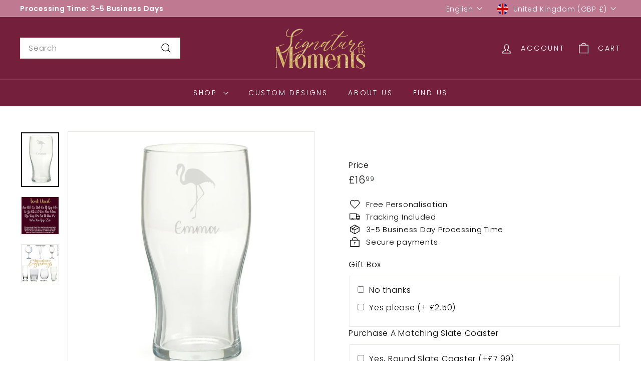

--- FILE ---
content_type: text/javascript
request_url: https://www.signaturemomentsuk.com/cdn/shop/t/10/assets/tool-tip-trigger.js?v=140183424560662924111726563935
body_size: -199
content:
import{debounce}from"@archetype-themes/scripts/helpers/utils";class ToolTipTrigger extends HTMLElement{constructor(){super(),this.el=this,this.toolTipContent=this.querySelector("[data-tool-tip-trigger-content]"),this.trigger=this.dataset.toolTip.includes("Quick")?this.el.closest("[data-product-grid-item]"):this.el,this.init()}init(){const toolTipOpen=new CustomEvent("tooltip:open",{detail:{context:this.dataset.toolTip,content:this.toolTipContent?.innerHTML,tool_tip_classes:this.dataset.toolTipClasses},bubbles:!0}),toolTipInteract=new CustomEvent("tooltip:interact",{detail:{context:this.dataset.toolTip,content:this.toolTipContent?.innerHTML,tool_tip_classes:this.dataset.toolTipClasses},bubbles:!0}),debouncedMouseOverHandler=debounce(500,e=>{e.stopPropagation(),this.dispatchEvent(toolTipInteract)},!0),debouncedFocusInHandler=debounce(500,e=>{e.stopPropagation(),this.dispatchEvent(toolTipInteract)});this.trigger.addEventListener("mouseover",debouncedMouseOverHandler),this.trigger.addEventListener("focusin",debouncedFocusInHandler),this.el.addEventListener("click",e=>{e.stopPropagation(),this.dispatchEvent(toolTipOpen)})}}customElements.define("tool-tip-trigger",ToolTipTrigger);
//# sourceMappingURL=/cdn/shop/t/10/assets/tool-tip-trigger.js.map?v=140183424560662924111726563935


--- FILE ---
content_type: text/javascript
request_url: https://www.signaturemomentsuk.com/cdn/shop/t/10/assets/section-header.js?v=18369522156731752591726563934
body_size: 454
content:
import{config}from"@archetype-themes/scripts/config";import HeaderCart from"@archetype-themes/scripts/modules/cart-drawer";import{debounce,sizeDrawer}from"@archetype-themes/scripts/helpers/utils";import{EVENTS,publish,subscribe}from"@archetype-themes/utils/pubsub";class HeaderSection extends HTMLElement{constructor(){super(),this.namespace=".header",this.headerFooter=this.querySelector("#MobileNavFooter"),this.footerMenus=document.querySelector("#FooterMenus"),this.sectionID=this.getAttribute("data-section-id"),this.detailsEl=this.querySelectorAll('[data-section-type="header"] details[data-hover="true"]'),this.openTrigger=this.querySelector(".mobile-nav-trigger"),this.isMobileNavOpen=!1,this.searchTrigger=this.querySelector(".js-search-header"),this.inlineSearchContainer=this.querySelector(".site-header__search-container"),this.boundDocumentClick=this.handleDocumentClick.bind(this),this.init(),document.dispatchEvent(new CustomEvent("header-section:loaded",{detail:{sectionID:this.sectionID},bubbles:!0}))}init(){this.openTrigger.addEventListener("click",()=>{this.isMobileNavOpen?(publish(EVENTS.mobileNavClose),this.openTrigger.classList.remove("is-active"),this.isMobileNavOpen=!1):(publish(EVENTS.mobileNavOpen),this.isMobileNavOpen=!0,this.openTrigger.classList.add("is-active"))}),subscribe(EVENTS.mobileNavClosed,()=>{this.openTrigger.classList.remove("is-active"),this.isMobileNavOpen=!1}),this.searchTrigger.addEventListener("click",this.openInlineSearch.bind(this)),Shopify&&Shopify.designMode&&setTimeout(function(){window.dispatchEvent(new Event("resize"))},500),this.hoverMenu(),document.body.classList.contains("template-cart")||new HeaderCart,config.bpSmall&&this.cloneFooter(),window.addEventListener("resize",debounce(300,sizeDrawer))}hoverMenu(){this.detailsEl.forEach(detail=>{const summary=detail.querySelector("summary"),summaryLink=summary.dataset.link;summary.addEventListener("click",e=>{e.preventDefault(),detail.hasAttribute("open")?window.location.href=summaryLink:(detail.setAttribute("open",""),detail.setAttribute("aria-expanded","true"))}),detail.addEventListener("focusout",e=>{detail.contains(e.relatedTarget)||(detail.removeAttribute("open"),detail.setAttribute("aria-expanded","false"))}),detail.addEventListener("keydown",e=>{e.key==="Escape"&&detail.hasAttribute("open")&&(detail.removeAttribute("open"),detail.setAttribute("aria-expanded","false"),summary.focus())}),detail.addEventListener("mouseover",()=>{detail.hasAttribute("open")||(detail.setAttribute("open",""),detail.setAttribute("aria-expanded","true"))}),detail.addEventListener("mouseleave",()=>{detail.hasAttribute("open")&&(detail.removeAttribute("open"),detail.setAttribute("aria-expanded","false"))})})}cloneFooter(){if(!this.headerFooter)return;const clone=this.footerMenus.cloneNode(!0);clone.id="",this.headerFooter.appendChild(clone);const localizationForm=this.headerFooter.querySelector(".multi-selectors");localizationForm&&localizationForm.querySelectorAll("[data-disclosure-toggle]").forEach(el=>{const controls=el.getAttribute("aria-controls"),describedby=el.getAttribute("aria-describedby");el.setAttribute("aria-controls",controls+"-header"),el.setAttribute("aria-describedby",describedby+"-header");const list=document.getElementById(controls);list&&(list.id=controls+"-header");const label=document.getElementById(describedby);label&&(label.id=describedby+"-header")})}openInlineSearch(evt){evt.preventDefault(),evt.stopImmediatePropagation(),this.querySelector(".site-header__search-container").classList.add("is-active"),publish(EVENTS.predictiveSearchOpen,{detail:{context:"header"}}),this.enableCloseListeners()}enableCloseListeners(){setTimeout(()=>{document.addEventListener("click",this.boundDocumentClick)},0),this.searchCloseAllUnsubscribe=subscribe(EVENTS.predictiveSearchCloseAll,()=>{this.searchCloseAllUnsubscribe(),this.close()})}handleDocumentClick(evt){this.close(evt)}close(evt){if(evt&&evt.target.closest){if(evt.target.closest(".site-header__element--sub"))return;if(evt.target.closest("#SearchResultsWrapper"))return;if(evt.target.closest(".site-header__search-container"))return}publish(EVENTS.predictiveSearchClose),document.activeElement.blur(),this.inlineSearchContainer&&this.inlineSearchContainer.classList.remove("is-active"),document.removeEventListener("click",this.boundDocumentClick)}}customElements.define("header-section",HeaderSection);
//# sourceMappingURL=/cdn/shop/t/10/assets/section-header.js.map?v=18369522156731752591726563934


--- FILE ---
content_type: text/javascript
request_url: https://www.signaturemomentsuk.com/cdn/shop/t/10/assets/cart-drawer.js?v=160665800527820250051726563933
body_size: 399
content:
import{config}from"@archetype-themes/scripts/config";import CartForm from"@archetype-themes/scripts/modules/cart-form";import{lockMobileScrolling,unlockMobileScrolling}from"@archetype-themes/scripts/helpers/a11y";import{prepareTransition,sizeDrawer}from"@archetype-themes/scripts/helpers/utils";import{EVENTS,subscribe,publish}from"@archetype-themes/utils/pubsub";export default class HeaderCart{constructor(){this.selectors={cartTrigger:"#HeaderCartTrigger",cart:"#HeaderCart",closeBtn:".js-close-header-cart",noteBtn:".add-note"},this.classes={hidden:"hide"},this.config={cartOpen:!1,namespace:".cart-header"},this.wrapper=document.querySelector(this.selectors.cart),this.wrapper&&(this.trigger=document.querySelector(this.selectors.cartTrigger),this.noteBtn=this.wrapper.querySelector(this.selectors.noteBtn),this.form=this.wrapper.querySelector("form"),this.cartType=this.form.dataset.cartType,this.abortController=new AbortController,this._handleKeyUp=this._handleKeyUp.bind(this),this._handleClickOutside=this._handleClickOutside.bind(this),document.addEventListener("MobileNav:open",this.close.bind(this),{signal:this.abortController.signal}),document.addEventListener("modalOpen",this.close.bind(this),{signal:this.abortController.signal}),this.init())}disconnectedCallback(){this.productAddedUnsubscriber?.(),this.abortController.abort()}init(){this.cartForm=new CartForm(this.form),this.cartForm.buildCart(),this.trigger.addEventListener("click",this.open.bind(this),{signal:this.abortController.signal}),document.querySelectorAll(this.selectors.closeBtn).forEach(btn=>{btn.addEventListener("click",()=>{this.close()},{signal:this.abortController.signal})}),this.noteBtn&&this.noteBtn.addEventListener("click",()=>{this.noteBtn.classList.toggle("is-active"),this.wrapper.querySelector(".cart__note").classList.toggle("hide")},{signal:this.abortController.signal}),this.productAddedUnsubscriber=subscribe(EVENTS.ajaxProductAdded,this.handleCartChange.bind(this)),document.addEventListener("cart:open",this.open.bind(this),{signal:this.abortController.signal}),document.addEventListener("cart:close",this.close.bind(this),{signal:this.abortController.signal})}async handleCartChange(evt){await this.cartForm.buildCart(),this.config.cartOpen||this.open(),this.cartForm.cartItemsUpdated&&(this.cartForm.cartItemsUpdated=!1)}open(evt){this.cartType==="dropdown"&&(evt&&evt.preventDefault(),sizeDrawer(),prepareTransition(this.wrapper,()=>{this.wrapper.classList.add("is-active"),this.wrapper.scrollTop=0}),document.documentElement.classList.add("cart-open"),!config.bpSmall&&config.overlayHeader&&lockMobileScrolling(),window.addEventListener("keyup",this._handleKeyUp,{signal:this.abortController.signal}),publish(EVENTS.headerOverlayRemoveClass),document.dispatchEvent(new CustomEvent("CartDrawer:open")),document.dispatchEvent(new CustomEvent("drawerOpen")),setTimeout(()=>{window.addEventListener("click",this._handleClickOutside,{signal:this.abortController.signal})},0),this.config.cartOpen=!0)}close(evt){this.cartType==="dropdown"&&(evt&&evt.target.closest&&evt.target.closest(".site-header__cart")||this.config.cartOpen&&(evt&&evt.type==="MobileNav:open"?this.wrapper.classList.remove("is-active"):prepareTransition(this.wrapper,()=>{this.wrapper.classList.remove("is-active")}),window.removeEventListener("keyup",this._handleKeyUp),window.removeEventListener("click",this._handleClickOutside),!config.bpSmall&&config.overlayHeader&&unlockMobileScrolling(),document.documentElement.classList.remove("cart-open"),this.config.cartOpen=!1))}_handleKeyUp(evt){evt.keyCode===27&&this.close()}_handleClickOutside(evt){this.close(evt)}}
//# sourceMappingURL=/cdn/shop/t/10/assets/cart-drawer.js.map?v=160665800527820250051726563933
